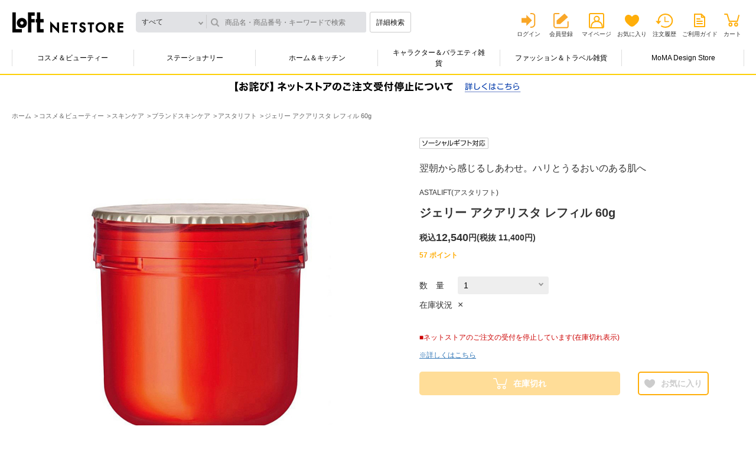

--- FILE ---
content_type: text/html; charset=utf-8
request_url: https://www.loft.co.jp/store/g/g4547410396324/
body_size: 11319
content:
<!DOCTYPE html>
<html data-browse-mode="P" lang="ja" >
<head>
<meta charset="UTF-8">
<meta http-equiv="X-UA-Compatible" content="IE=edge">
<meta name="viewport" content="width=device-width, initial-scale=1.0">
<title>ジェリー アクアリスタ レフィル 60g: コスメ＆ビューティー | ロフトネットストア</title>
<link rel="canonical" href="https://www.loft.co.jp/store/g/g4547410396324/">


<meta name="description" content="ロフトネットストアのジェリー アクアリスタ レフィル 60gのページです。LOFTは文房具からコスメ、キャラクター雑貨やインテリアなどを幅広く取り扱う生活雑貨の専門店です。">
<meta name="keywords" content="4547410396324,ジェリー アクアリスタ レフィル 60g,通販,通信販売,オンラインショップ,買い物,ショッピング">

<meta name="wwwroot" content="" />
<meta name="rooturl" content="https://www.loft.co.jp" />

<link rel="stylesheet" type="text/css" href="https://ajax.googleapis.com/ajax/libs/jqueryui/1.13.0/themes/ui-lightness/jquery-ui.min.css">
<link rel="stylesheet" type="text/css" href="https://maxcdn.bootstrapcdn.com/font-awesome/4.7.0/css/font-awesome.min.css">
<link rel="stylesheet" type="text/css" href="/shop_assets/css/sys/reset.css?t=20251210">
<link rel="stylesheet" type="text/css" href="/shop_assets/css/sys/base.css?t=20251210">
<link rel="stylesheet" type="text/css" href="/shop_assets/css/sys/base_form.css?t=20251210">
<link rel="stylesheet" type="text/css" href="/shop_assets/css/sys/base_misc.css?t=20251210">
<link rel="stylesheet" type="text/css" href="/shop_assets/css/sys/layout.css?t=20251210">
<link rel="stylesheet" type="text/css" href="/shop_assets/css/sys/block_common.css?t=20251210">
<link rel="stylesheet" type="text/css" href="/shop_assets/css/sys/block_customer.css?t=20251210">
<link rel="stylesheet" type="text/css" href="/shop_assets/css/sys/block_goods.css?t=20251210">
<link rel="stylesheet" type="text/css" href="/shop_assets/css/sys/block_order.css?t=20251210">
<link rel="stylesheet" type="text/css" href="/shop_assets/css/sys/block_misc.css?t=20251210">
<link rel="stylesheet" type="text/css" href="/shop_assets/css/sys/block_store.css?t=20251210">
<script src="https://ajax.googleapis.com/ajax/libs/jquery/3.5.1/jquery.min.js"></script>
<script src="https://ajax.googleapis.com/ajax/libs/jqueryui/1.13.0/jquery-ui.min.js"></script>
<script src="/shop_assets/lib/jquery.cookie.js"></script>
<script src="/shop_assets/lib/jquery.balloon.js"></script>
<script src="/shop_assets/lib/goods/jquery.tile.min.js"></script>
<script src="/shop_assets/lib/modernizr-custom.js"></script>

<script src="/shop_assets/lib/jquery.matchHeight-min.js"></script>
<script src="/shop_assets/lib/jquery.nstSlider.min.js"></script>
<script src="/shop_assets/lib/jquery.heightLine.js"></script>
<script src="/shop_assets/lib/slick.min.js"></script>
<script src="/shop_assets/lib/modaal.min.js"></script>

<script src="/shop_assets/js/sys/tmpl.js?t=20251210"></script>
<script src="/shop_assets/js/sys/msg.js?t=20251210"></script>
<script src="/shop_assets/js/sys/sys.js?t=20251210"></script>
<script src="/shop_assets/js/sys/common.js?t=20251210"></script>
<script src="/shop_assets/js/sys/search_suggest.js?t=20251210"></script>
<script src="/shop_assets/js/sys/ui.js?t=20251210"></script>


<link rel="stylesheet" href="/shop_assets/css/usr/common.css?t=20251210">
<link rel="stylesheet" href="/shop_assets/css/sys/block_goods_pc.css?t=20251210">

<script src="/shop_assets/js/usr/main.js?t=20251210"></script>
<script src="/shop_assets/js/usr/main_priceslide.js?t=20251210"></script>


<link rel="stylesheet" href="/shop_assets/css/sys/jquery.nstSlider.min.css?t=20251210">
<link rel="stylesheet" href="/shop_assets/css/sys/slick.css?t=20251210">
<link rel="stylesheet" href="/shop_assets/css/sys/modaal.css?t=20251210">



<script src="/shop_assets/js/sys/category_dropdown.js?t=20251210"></script>
<script src="/shop_assets/js/sys/goods_list.js?t=20251210"></script>
<script src="/shop_assets/js/sys/goods_list_ajax_bookmark.js?t=20251210"></script>
<script src="/shop_assets/js/sys/goods_list_ajax_cart.js?t=20251210"></script>
<script src="/shop_assets/js/sys/goods_ajax_quickview.js?t=20251210"></script>


<script src="/shop_assets/js/sys/goods_ajax_cart.js?t=20251210"></script>
<script src="/shop_assets/js/sys/goods_ajax_bookmark.js?t=20251210"></script>
<script src="/shop_assets/js/sys/itemdetail.js?t=20251210"></script>
<script src="/shop_assets/js/sys/goods_detail.js?t=20251210"></script>



	
		<link rel="stylesheet" type="text/css" href="/shop_assets/css/usr/base.css?t=20251210">
<link rel="stylesheet" type="text/css" href="/shop_assets/css/usr/layout.css?t=20251210">
<link rel="stylesheet" type="text/css" href="/shop_assets/css/usr/block.css?t=20251210">
<link rel="stylesheet" type="text/css" href="/shop_assets/css/usr/user.css?t=20251210">
<link rel="stylesheet" type="text/css" href="/shop_assets/css/usr/adjust.css?t=20251210">
<script src="/shop_assets/js/usr/tmpl.js?t=20251210"></script>
<script src="/shop_assets/js/usr/msg.js?t=20251210"></script>
<script src="/shop_assets/js/usr/user.js?t=20251210"></script>
<script src="/shop_assets/lib/lazysizes.min.js"></script>

<script src="/shop_assets/js/usr/mainnew.js?t=20251210"></script>
<link rel="stylesheet" type="text/css" href="/shop_assets/css/usr/naviplus_suggest.css?t=20251210">
<link rel="stylesheet" type="text/css" href="/shop_assets/css/usr/customer_pc.css?t=20251210">

<script src="//loft-f-s.snva.jp/~loft/?action=template&amp;name=suggest_v3_tags_pc&amp;out=html_append"></script>

<link rel="SHORTCUT ICON" href="/shop_assets/favicon_lf.png">

<!-- Global site tag (gtag.js) - Google Analytics -->
<script async src="https://www.googletagmanager.com/gtag/js?id=G-NCNZC82F74"></script>
<script>
  const tracking_code = "G-NCNZC82F74";
  window.dataLayer = window.dataLayer || [];
  function gtag(){dataLayer.push(arguments);}
  gtag('js', new Date());
  gtag('config', tracking_code, { send_page_view: false });

window.onload = function(){
  var mailDom = document.getElementsByName('uid');
  var pwdDom = document.getElementsByName('pwd');
  var certDom = document.getElementsByName('cert_key');

  var isPageviewsend = false;
  if(!((mailDom.length > 0 && pwdDom.length > 0) || certDom.length > 0)) {
    isPageviewsend = true;
  }

  if(!(location.href.includes('customer/menu.aspx') || location.href.includes('order/dest.aspx') || location.href.includes('order/make_estimate.aspx'))) {
    isPageviewsend = true;
  }
  
  if(isPageviewsend){
    gtag('config', tracking_code);
  }
};
</script>
<meta name="google-site-verification" content="Lrn1IIf4Y7RqbkouXjT5XpvT_8qtocUoCHjMrhicnhM" />
	


	<link rel="stylesheet" type="text/css" href="/shop_assets/css/usr/block_goods_add_pc.css">

<!-- ogp -->

<meta property="og:title" content="ジェリー アクアリスタ レフィル 60g: コスメ＆ビューティー | ロフトネットストア">
<meta property="og:description" content="ロフトネットストアのジェリー アクアリスタ レフィル 60gのページです。LOFTは文房具からコスメ、キャラクター雑貨やインテリアなどを幅広く取り扱う生活雑貨の専門店です。">


<meta property="og:url" content="https://www.loft.co.jp/store/g/g4547410396324/">


<meta property="og:image" content="https://www.loft.co.jp/shop_assets/img/goods/L/4547410396324-L.jpg">

<meta property="og:site_name" content="ロフトネットストア">
<meta property="og:type" content="article">
<meta name="twitter:card" content="summary_large_image" />
<meta name="twitter:site" content="@LOFT_NETSTORE" />

<meta name="twitter:title" content="ジェリー アクアリスタ レフィル 60g: コスメ＆ビューティー | ロフトネットストア" />
<meta name="twitter:description" content="ロフトネットストアのジェリー アクアリスタ レフィル 60gのページです。LOFTは文房具からコスメ、キャラクター雑貨やインテリアなどを幅広く取り扱う生活雑貨の専門店です。" />


<meta name="twitter:image" content="https://www.loft.co.jp/shop_assets/img/goods/L/4547410396324-L.jpg">





<!-- etm meta -->
<meta property="etm:device" content="desktop" />
<meta property="etm:page_type" content="goods" />
<meta property="etm:cart_item" content="[]" />
<meta property="etm:attr" content="" />
<meta property="etm:goods_detail" content="{&quot;goods&quot;:&quot;4547410396324&quot;,&quot;category&quot;:&quot;cb400125&quot;,&quot;name&quot;:&quot;ジェリー アクアリスタ レフィル 60g&quot;,&quot;variation_name1&quot;:&quot;&quot;,&quot;variation_name2&quot;:&quot;&quot;,&quot;item_code&quot;:&quot;&quot;,&quot;backorder_fg&quot;:&quot;0&quot;,&quot;s_dt&quot;:&quot;2020/05/08 10:00:00&quot;,&quot;f_dt&quot;:&quot;2099/12/31 23:59:59&quot;,&quot;release_dt&quot;:&quot;2020/05/08 10:00:00&quot;,&quot;set_fg&quot;:&quot;0&quot;,&quot;stock_status&quot;:&quot;0&quot;,&quot;price&quot;:&quot;12540&quot;,&quot;sale_fg&quot;:&quot;false&quot;,&quot;brand_title&quot;:&quot;ASTALIFT(アスタリフト)&quot;,&quot;category_name&quot;:&quot;アスタリフト&quot;}" />
<meta property="etm:goods_keyword" content="[{&quot;goods&quot;:&quot;4547410396324&quot;,&quot;keyword&quot;:&quot;4547410396324&quot;},{&quot;goods&quot;:&quot;4547410396324&quot;,&quot;keyword&quot;:&quot;６０Ｇ&quot;},{&quot;goods&quot;:&quot;4547410396324&quot;,&quot;keyword&quot;:&quot;ASTALIFT(アスタリフト)&quot;},{&quot;goods&quot;:&quot;4547410396324&quot;,&quot;keyword&quot;:&quot;ASTALIFTアスタリフト&quot;},{&quot;goods&quot;:&quot;4547410396324&quot;,&quot;keyword&quot;:&quot;FUJIFILM(富士フイルム)&quot;},{&quot;goods&quot;:&quot;4547410396324&quot;,&quot;keyword&quot;:&quot;FUJIFILM富士フイルム&quot;},{&quot;goods&quot;:&quot;4547410396324&quot;,&quot;keyword&quot;:&quot;アスタリフト&quot;},{&quot;goods&quot;:&quot;4547410396324&quot;,&quot;keyword&quot;:&quot;コスメ＆ビューティー&quot;},{&quot;goods&quot;:&quot;4547410396324&quot;,&quot;keyword&quot;:&quot;ジェリーアクアリスタ&quot;},{&quot;goods&quot;:&quot;4547410396324&quot;,&quot;keyword&quot;:&quot;スキンケア&quot;},{&quot;goods&quot;:&quot;4547410396324&quot;,&quot;keyword&quot;:&quot;ブランドスキンケア&quot;},{&quot;goods&quot;:&quot;4547410396324&quot;,&quot;keyword&quot;:&quot;レフィル&quot;},{&quot;goods&quot;:&quot;4547410396324&quot;,&quot;keyword&quot;:&quot;先行美容液&quot;}]" />
<meta property="etm:goods_event" content="[]" />
<meta property="etm:goods_genre" content="[]" />




<script type="text/javascript" src="//d.rcmd.jp/loft/item/recommend.js" charset="UTF-8"></script>

<!-- Google Tag Manager -->
<script>(function(w,d,s,l,i){w[l]=w[l]||[];w[l].push({'gtm.start':
new Date().getTime(),event:'gtm.js'});var f=d.getElementsByTagName(s)[0],
j=d.createElement(s),dl=l!='dataLayer'?'&l='+l:'';j.async=true;j.src=
'https://www.googletagmanager.com/gtm.js?id='+i+dl;f.parentNode.insertBefore(j,f);
})(window,document,'script','dataLayer','GTM-NH32MST');</script>
<!-- End Google Tag Manager -->

</head>
<body class="page-goods directory-goods"

		

>

<!-- Google Tag Manager (noscript) -->
<noscript><iframe src="https://www.googletagmanager.com/ns.html?id=GTM-NH32MST"
height="0" width="0" style="display:none;visibility:hidden"></iframe></noscript>
<!-- End Google Tag Manager (noscript) -->





	
	
			<div class="close-layer"></div>
<header>
	<div class="headerinr">
		
				<div class="head-container">
	<div class="logosearchbox">
		<div class="logobox">
			<h1>
				<a href="/store/">ロフトネットストア</a>
			</h1>
		</div>
		<!-- logobox -->
		<div class="searchbox">
			<form id="fm_navip_suggest" method="get" action="/store/goods/search.aspx">
				<input type="hidden" name="search" value="x" />
				<script src="/shop_assets/js/sys/header_category.js?t=20251210"></script>
<div class="categoryresult-container div_goods_search_category">
	<input type="hidden" id="hdn_navip_category" class="hdn_category" name="category" value="" />
	<div class="header_only categoryresult close">すべて</div>
	<div class="header_only_list categorylist close"></div>
</div>
				<input type="text" id="inp_navip_suggest" name="keyword" placeholder="商品名・商品番号・キーワードで検索" class="searchbox" value="" autocomplete="off" />
				<button type="submit" id="btn_navip_suggest" class="btnsearch">詳細検索</button>
			</form>
		</div>
		<!-- searchbox -->
	</div>
	<!-- logosearchbox -->
	<div class="userbox">
		<!-- usernamepointsbox -->
		<div class="linkbox">
			<ul class="logout">
				<li class="linklogin"><a href="/store/customer/menu.aspx">ログイン</a></li>
				<li class="memberinfo"><a href="/store/7id_portal/redirect.aspx?type=1">会員登録</a></li>
				<li class="linkmypage"><a href="/store/customer/menu.aspx">マイページ</a></li>
				<li class="linkfavorite"><a href="/store/customer/bookmark.aspx">お気に入り</a></li>
				<li class="linkhistory"><a href="/store/customer/history.aspx">注文履歴</a></li>
				<li class="linkguide"><a href="/store/pages/help.aspx">ご利用ガイド</a></li>
				<li class="linkcart">
					<span class="txtnumber js-cart-count" style="display: none;"></span>
					<a href="/store/cart/cart.aspx">カート</a>
				</li>
			</ul>
		</div>
		<!-- linkbox -->
	</div>
	<!-- userbox -->
</div>
<!-- head-container -->
		
		
			<div class="menu-container">
    <ul class="menulist">
        <li><a href="/store/c/ccb100001/" class="gnavi_ccb100001">コスメ＆ビューティー</a>
            <div class="secondlevel">
                <div class="inr"><a class="linkmain gnavi_all_ccb100001" href="/store/c/ccb100001/">すべてのコスメ＆ビューティーをみる</a>
                    <ul>
                        <li><a href="/store/c/ccb200003/" class="gnavi_ccb200003">コスメ・メイクアップ</a></li>
                        <li><a href="/store/c/ccb200006/" class="gnavi_ccb200006">スキンケア</a></li>
                        <li><a href="/store/c/ccb200004/" class="gnavi_ccb200004">ナチュラルメイク・ナチュラルケア</a></li>
                        <li><a href="/store/c/ccb200001/" class="gnavi_ccb200001">ボディ・ハンドケア・入浴剤</a></li>                        
                        <li><a href="/store/c/ccb200002/" class="gnavi_ccb200002">ヘアケア・スタイリング剤</a></li>
                        <li><a href="/store/c/ccb200007/" class="gnavi_ccb200007">オーラルケア</a></li>
                        <li><a href="/store/c/ccb200008/" class="gnavi_ccb200008">メンズコスメ</a></li>
                        <li><a href="/store/c/ccb200005/" class="gnavi_ccb200005">ネイルケア・ネイルアート</a></li>
                        <li><a href="/store/c/ccb200009/" class="gnavi_ccb200009">香水・フレグランス</a></li>
                        <li><a href="/store/c/chc200007/" class="gnavi_chc200007">アロマテラピー・フレグランス雑貨</a></li>
                        <li><a href="/store/c/chc100001/" class="gnavi_chc100001">美容家電・あったかグッズ・ヘルスケア</a></li>
                        <li><a href="/store/c/chc200001/" class="gnavi_chc200001">マスク・爪切り・耳かき・救急衛生用品</a></li>
                    </ul>
                </div>
            </div>
            <!-- secondlevel -->
        </li>
        <li><a href="/store/c/cst100001/" class="gnavi_cst100001">ステーショナリー</a>
            <div class="secondlevel">
                <div class="inr"><a class="linkmain gnavi_all_cst100001" href="/store/c/cst100001/">すべてのステーショナリーをみる</a>
                    <ul>
                        <li><a href="/store/c/cst200001/" class="gnavi_cst200001">筆記具</a></li>
                        <li><a href="/store/c/cst200009/" class="gnavi_cst200009">ペンケース・筆箱・バッグインバッグ</a></li>
                        <li><a href="/store/c/cst200002/" class="gnavi_cst200002">ノート・ルーズリーフ</a></li>
                        <li><a href="/store/c/cst200003/" class="gnavi_cst200003">付箋(ふせん)・ポストイット</a></li>
                        <li><a href="/store/c/cst200008/" class="gnavi_cst200008">事務用品・ファイル</a></li>
                        <li><a href="/store/c/cst200010/" class="gnavi_cst200010">手帳・スケジュール帳</a></li>
                        <li><a href="/store/c/cst200011/" class="gnavi_cst200011">カレンダー</a></li>
                        <li><a href="/store/c/cst200004/" class="gnavi_cst200004">マスキングテープ・シール・スタンプ</a></li>
                        <li><a href="/store/c/cst200005/" class="gnavi_cst200005">メッセージカード・便箋・封筒</a></li>
                        <li><a href="/store/c/cst200007/" class="gnavi_cst200007">祝儀袋・色紙・ラッピング用品</a></li>
                        <li><a href="/store/c/cst200014/" class="gnavi_cst200014">カタログギフト</a></li>
                        <li><a href="/store/c/cst200006/" class="gnavi_cst200006">アルバム・カメラ関連</a></li>
                        <li><a href="/store/c/cst200013/" class="gnavi_cst200013">画材・コンサート材料</a></li>
                        <li><a href="/store/c/cst200012/" class="gnavi_cst200012">年賀用品</a></li>
                    </ul>
                </div>
            </div>
            <!-- secondlevel -->
        </li>
        <li><a href="/store/c/chk100001/" class="gnavi_chk100001">ホーム＆キッチン</a>
            <div class="secondlevel">
                <div class="inr"><a class="linkmain gnavi_all_chk100001" href="/store/c/chk100001/">すべてのホーム＆キッチンをみる</a>
                    <ul>
                        <li><a href="/store/c/chk200003/" class="gnavi_chk200003">お弁当箱・ランチグッズ</a></li>
                        <li><a href="/store/c/chk200004/" class="gnavi_chk200004">水筒・マグボトル</a></li>
                        <li><a href="/store/c/chk200005/" class="gnavi_chk200005">キッチン用品・調理器具・エコバッグ</a></li>
                        <li><a href="/store/c/chk300032/" class="gnavi_chk300032">コーヒー・ティー用品</a></li>
                        <li><a href="/store/c/chk200016/" class="gnavi_chk200016">食器洗い・シンク周り用品</a></li>
                        <li><a href="/store/c/chk200015/" class="gnavi_chk200015">食品・ドリンク</a></li>
                        <li><a href="/store/c/chk200006/" class="gnavi_chk200006">食器・グラス・テーブル雑貨</a></li>
                        <li><a href="/store/c/chk200007/" class="gnavi_chk200007">サウナグッズ・タオル・バス・トイレ用品</a></li>
                        <li><a href="/store/c/chk200008/" class="gnavi_chk200008">掃除用品・ゴミ箱・除菌消臭用品</a></li>
                        <li><a href="/store/c/chk200009/" class="gnavi_chk200009">ランドリーグッズ・衣類ケア</a></li>
                        <li><a href="/store/c/chk200010/" class="gnavi_chk200010">シューズケア・レザーケア用品</a></li>
                        <li><a href="/store/c/chk200011/" class="gnavi_chk200011">加湿器・生活家電</a></li>
                        <li><a href="/store/c/chk300098/" class="gnavi_chk300098">カイロ・湯たんぽ</a> </li>
                        <li><a href="/store/c/chk200012/" class="gnavi_chk200012">寝具・ファブリックス</a></li>
                        <li><a href="/store/c/chk200014/" class="gnavi_chk200014">フレグランス・生活雑貨</a></li>
                        <li><a href="/store/c/chk200002/" class="gnavi_chk200002">防犯・防災グッズ・非常食</a></li>
                        <li><a href="/store/c/chk300045/" class="gnavi_chk300045">迎春用品</a></li>
                    </ul>
                </div>
            </div>
            <!-- secondlevel -->
        </li>
        <li><a href="/store/c/ccc100001/" class="gnavi_ccc100001">キャラクター＆バラエティ雑貨</a>
            <div class="secondlevel">
                <div class="inr"><a class="linkmain gnavi_all_ccc100001" href="/store/c/ccc100001/">すべてのキャラクター＆バラエティ雑貨をみる</a>
                    <ul>
                        <li><a href="/store/c/ccc200001/" class="gnavi_ccc200001">うさまる</a></li>
                        <li><a href="/store/c/ccc200005/" class="gnavi_ccc200005">タヌキとキツネ</a></li>
                        <li><a href="/store/c/ccc300066/" class="gnavi_ccc300066">mikko illustrations</a></li>
                        <li><a href="/store/c/ccc300049/" class="gnavi_ccc300049">ミッフィー</a></li>
                        <li><a href="/store/c/ccc300047/" class="gnavi_ccc300047">スヌーピー</a></li>
                        <li><a href="/store/c/ccc200013/" class="gnavi_ccc200013">サンリオキャラクターズ</a></li>
                        <li><a href="/store/c/ccc200010/" class="gnavi_ccc200010">その他キャラクター雑貨</a></li>
                        <li><a href="/store/c/cfb200007/" class="gnavi_cfb200007">コレクタブル雑貨</a></li>
                        <li><a href="/store/c/cfb200014/" class="gnavi_cfb200014">パーティーグッズ＆バラエティギフト雑貨</a></li>
                    </ul>
                </div>
            </div>
            <!-- secondlevel -->
        </li>
        <li><a href="/store/c/cfb100001/" class="gnavi_cfb100001">ファッション＆トラベル雑貨</a>
            <div class="secondlevel">
                <div class="inr"><a class="linkmain gnavi_all_cfb100001" href="/store/c/cfb100001/">すべてのファッション＆トラベル雑貨をみる</a>
                    <ul>
                        <li><a href="/store/c/cfb200003/" class="gnavi_cfb200003">雨傘・レイングッズ</a></li>
                        <li><a href="/store/c/cfb200002/" class="gnavi_cfb200002">バッグ・トラベルグッズ</a></li>
                        <li><a href="/store/c/cfb200005/" class="gnavi_cfb200005">腕時計</a></li>
                        <li><a href="/store/c/cfb200006/" class="gnavi_cfb200006">スマホ関連用品・ミュージック用品</a></li>
                    </ul>
                </div>
            </div>
            <!-- secondlevel -->
        </li>
        <li><a href="/store/c/cad200001/" class="gnavi_cad200001">MoMA Design Store</a>
            <div class="secondlevel">
                <div class="inr"><a class="linkmain gnavi_all_cad200001" href="/store/c/cad200001/">すべてのMoMA Design Storeをみる</a>
                    <ul>
                        <li><a href="/store/c/cad300007/" class="gnavi_cad300007">ファッション</a></li>
                        <li><a href="/store/c/cad300001/" class="gnavi_cad300001">キッチン</a></li>
                        <li><a href="/store/c/cad300005/" class="gnavi_cad300005">ホーム</a></li>
                        <li><a href="/store/c/cad300008/" class="gnavi_cad300008">キッズ</a></li>
                        <li><a href="/store/c/cad300002/" class="gnavi_cad300002">テック</a></li>
                    </ul>
                </div>
            </div>
            <!-- secondlevel -->
        </li>
    </ul>
    <!-- menulist -->
    <div class="btnslide"></div>
</div>
<!-- menu-container -->

<script src="/shop_assets/js/usr/obibnr_announcement.js"></script>
<link rel="stylesheet" href="/shop_assets/css/usr/obideliverybnr.css">
		
	</div>
</header>

		<div class="main-container">
			

	<ul class="breadcrumb" itemscope itemtype="https://schema.org/BreadcrumbList">
		<li class="block-topic-path--category-item block-topic-path--item__home" itemscope itemtype="https://schema.org/ListItem" itemprop="itemListElement">
	<a href="https://www.loft.co.jp/store/" itemprop="item">
		<span itemprop="name">ホーム</span>
	</a>
	<meta itemprop="position" content="1" />
</li>

<li class="block-topic-path--category-item" itemscope itemtype="https://schema.org/ListItem" itemprop="itemListElement">
	<a href="https://www.loft.co.jp/store/c/ccb100001/" itemprop="item">
		<span itemprop="name">コスメ＆ビューティー</span>
	</a>
	<meta itemprop="position" content="2" />
</li>


<li class="block-topic-path--category-item" itemscope itemtype="https://schema.org/ListItem" itemprop="itemListElement">
	<a href="https://www.loft.co.jp/store/c/ccb200006/" itemprop="item">
		<span itemprop="name">スキンケア</span>
	</a>
	<meta itemprop="position" content="3" />
</li>


<li class="block-topic-path--category-item" itemscope itemtype="https://schema.org/ListItem" itemprop="itemListElement">
	<a href="https://www.loft.co.jp/store/c/ccb300089/" itemprop="item">
		<span itemprop="name">ブランドスキンケア</span>
	</a>
	<meta itemprop="position" content="4" />
</li>


<li class="block-topic-path--category-item" itemscope itemtype="https://schema.org/ListItem" itemprop="itemListElement">
	<a href="https://www.loft.co.jp/store/c/ccb400125/" itemprop="item">
		<span itemprop="name">アスタリフト</span>
	</a>
	<meta itemprop="position" content="5" />
</li>


<li class="block-topic-path--category-item block-topic-path--item__current" itemscope itemtype="https://schema.org/ListItem" itemprop="itemListElement">
	<a href="https://www.loft.co.jp/store/g/g4547410396324/" itemprop="item">
		<span itemprop="name">ジェリー アクアリスタ レフィル 60g</span>
	</a>
	<meta itemprop="position" content="6" />
</li>


	</ul>



	<div class="pane-left-menu">
		<div class="narrowdown-container">
	<div id="block_of_leftmenu_top" class="block-left-menu-top">


		


</div>

<div id="block_of_leftmenu_middle" class="block-left-menu-middle">


		


</div>
<div id="block_of_leftmenu_bottom" class="block-left-menu-bottom">


		


</div>

</div>
		
	</div>

<div class="itemcontetnt-container">
	
	<div class="pane-goods-header">
	
		<div class="block-goods-detail--promotion-freespace">
			
		</div>
	
	<input type="hidden" value="4547410396324" id="hidden_variation_group">
	<input type="hidden" value="0" id="variation_design_type">
	<input type="hidden" value="4547410396324" id="hidden_goods">
	<input type="hidden" value="ジェリー アクアリスタ レフィル 60g" id="hidden_goods_name">
	<input type="hidden" value="150ecfb444950c3afd44732578605d08837f8f116f75de7626b96f3d42ec8610" id="js_crsirefo_hidden">
</div>
<div class="itemcontetnt-container">
	<div class="itemdetail-container">
		<div class="itemimg-container">
			<span class="icon-modal"></span>
			
				<span class="btn_bookmark icon-favorite" data-is_registed="false" data-goods="4547410396324" data-crsirefo_hidden="150ecfb444950c3afd44732578605d08837f8f116f75de7626b96f3d42ec8610"></span>
			
			<ul class="slider">
				
					<li class="slide-item"><a class="gallery" href="/shop_assets/img/goods/L/4547410396324-L.jpg" data-group="gallery"><span><img src="/shop_assets/img/goods/L/4547410396324-L.jpg" alt="ジェリー アクアリスタ レフィル 60g"></span></a></li>
				
				
				
				
				
				
				
				
				
				
				
				
				
				
				
				
				
			</ul>
			<!-- slider -->
			<ul class="thumbnail-list">
				
					<li class="thumbnail-item"><img src="/shop_assets/img/goods/L/4547410396324-L.jpg" alt="ジェリー アクアリスタ レフィル 60g"></li>
				
				
				
				
				
				
				
				
				
				
				
				
				
				
				
				
				
			</ul>
			<!-- thumbnail-list -->
		</div>

		<!-- itemimg-container -->
		<div class="itemtxt-container">
			
				<div class="labelbox">
					<ul>
						
						
						
						
							
						
						
							
						
						
							
						
						
							
						
						
							
						
						
							
						
						
						<li class="label-socialgift"><img src="/shop_assets/img/common_pc/Label-itemdetail-socialgift.png" alt="ソーシャルギフト可"></li>
					</ul>
				</div>
				<!-- labelbox -->
			

			
				<div class="catcharea">
					<p>翌朝から感じるしあわせ。ハリとうるおいのある肌へ</p>
				</div>
				<!-- catcharea -->
			

			<div class="itemnamebox">
				<ul>
					<li class="brandname">ASTALIFT(アスタリフト)</li>
					<li class="itemname">ジェリー アクアリスタ レフィル 60g</li>
					<h1 class="goodsbox-none">ジェリー アクアリスタ レフィル 60g</h1>
				</ul>
			</div>
			<!-- itemnamebox -->

			

			<div class="pricebox">
    
        <ul>
            
                <li class="normalprice">
                    <dl><dt></dt>
                        <dd>
                            <ul>
                                <li>
                                    <span class="txtzei">税込</span>
                                    <span class="txtprice">12,540</span>
                                    <span class="txtyen">円</span>
                                    
                                        <span class="txtzeinuki">(<span>税抜 11,400円</span>) </span>
                                    
                                </li>
                            </ul>
                        </dd>
                    </dl>
                </li>
            
        
    </ul>
    
</div>
<!-- pricebox -->


			

			

			
				
					<div class="pointbox">
						<p class="txtpoints"><span>57</span> ポイント </p>
					</div>
					<!-- pointbox -->
				
			

			<form name="frm" class="fm_addcart" method="GET" action="/store/cart/cart.aspx">
				<input type="hidden" class="hidden_goods" name="goods" value="4547410396324">
				<input type="hidden" class="crsirefo_hidden" name="crsirefo_hidden" value="150ecfb444950c3afd44732578605d08837f8f116f75de7626b96f3d42ec8610">

				
				<input name="goods" type="hidden" value="4547410396324">

				<div class="selectquantitybox">
					<dl>
						<dt>数　量</dt>
						<dd>
							<select class="sel_goods_qty" name="qty">
								<option value="">選択してください</option>
								
									<option value="1" selected>1</option>
								
							</select>
						</dd>
					</dl>
				</div>
				<!-- selectquantitybox -->

				
					<div class="stockbox">
						<dl>
							<dt>在庫状況</dt>
							<dd>×</dd>
						</dl>
					</div>
					<!-- stockbox -->
				

				

				

				<div class="footnotebox">
    <ul>
        
        
        
        
        <li class="txtshipping">
<p style="color:#c00;">■ネットストアのご注文の受付を停止しています(在庫切れ表示)</p><br/>
<p style="color:#c00;"><a href="/store/t/t1094/" target="_blank"><span class="txtshipping_delivery_date">※詳しくはこちら</p></span></a>
</li>
        
    </ul>
</div>
<!-- footnotebox -->


				

				<div class="cartlikebox" id="cartlikebox">
	<div class="tooltipbox">
		<div class="div_mustqty tooltip addcart">
			<div class="btn_close btnclose"></div>
			<div class="inr">
				<div class="txtbox">数量を選択してください。</div>
				<div class="btnbox flex-jc-center">
					<ul>
						<li class="btn_close"><a>閉じる</a></li>
					</ul>
				</div>
			</div>
		</div>
		
		<div class="div_progress tooltip addcart">
			<div class="btn_close btnclose"></div>
			<div class="inr">
				<div class="div_modal_text txtbox"></div>
				<div class="div_modal_button btnbox">
					<ul>
						<li class="btn_close"><a>お買い物を続ける</a></li>
						<li><a href="/store/cart/cart.aspx">カートをみる</a></li>
					</ul>
				</div>
			</div>
		</div>
		<!-- tooltip addcart -->
	</div>
	<!-- tooltipbox -->

	<div class="btnbox">
		
			
				<div class="btncart outofstock"><span>在庫切れ</span></div>
			
		
		
			
	<div class="btn_bookmark btnlike" data-is_registed="false" data-goods="4547410396324" data-crsirefo_hidden="150ecfb444950c3afd44732578605d08837f8f116f75de7626b96f3d42ec8610">
		<span>お気に入り</span>
	</div>

			<div id="cancel-modal" data-title="お気に入りの解除" style="display:none;">
    <div class="modal-body">
        <p>お気に入りを解除しますか？</p>
    </div>
    <div class="modal-footer">
        <input type="button" name="btncancel" class="btn btn-secondary" value="キャンセル">
        <a class="btn btn-primary block-goods-favorite-cancel--btn js-animation-bookmark js-modal-close">OK</a>
        <div class="bookmarkmodal-option">
            <a class="btn btn-secondary" href="/store/customer/bookmark_guest.aspx">お気に入り一覧へ</a>
        </div>
    </div>
</div>
		
	</div>
	<!-- btnbox -->
</div>
<!-- cartlikebox -->


				

				

				

				

				

			</form>
		</div>
		<!-- itemtxt-container -->
	</div>
	<!-- itemdetail-container -->

	<div class="recommendmovie-container">
		<div class="recommendbox">
			
		</div>
		<!-- recommendbox -->

		

	</div>
	<!-- recommendmovie-container -->

	
		<div class="itemdescription-container">
			<h2>商品説明</h2>
			<p>
				■洗顔後すぐに、ぷるんと弾む高浸透*1のジェリー。<BR>　土台から整え*2、ハリに満ちたうるおった肌へ。<BR>　ナノセラミド*3をたっぷり配合したジェリー状の美容液に、ナノ化して浸透*1性を高めたハリ保湿成分ナノアスタキサンチン*4を配合。<BR>　うるおいや美容成分を抱え込み、ハリ・つやを与えます。<BR>　さらに、次に使う化粧水や美容液のなじみを高め、スキンケアの力を引き出します*5。<BR><BR>■Wの赤のパワー<BR>　独自技術でナノ化した「ナノアスタキサンチン*4」と「ナノリコピン*6」を配合。<BR>　Wの赤のチカラで、肌のハリと弾力感を与え、なめらかにうるおう肌へといざないます。<BR><BR>■「Wヒト型ナノセラミド*3」でうるおいに満ちた肌へ。<BR>　ヒトの肌に存在するセラミドと同じ型の2種類のセラミドを、独自のナノテクノロジーにより極小化。<BR>　肌のすみずみまで浸透し*3、うるおいを抱え込み、健やかな肌に整えます。<BR>　うるおいをかかえる「ヒト型ナノセラミド*7」とうるおいを肌にとどめる「ヒト型ナノアシルセラミド*8」で、肌をうるおわせます。<BR><BR>■肌にすーっとなじんで、しっとりもっちり。ぷるぷるのジェリー状テクスチャー。<BR>　指で伸ばすと、ぷるぷるのジェリーがみずみずしく崩れて、肌にすーっとなじんで浸透*1。<BR>　しっとりもっちり、うるおいを保ちます。<BR>　1度形を崩しても1～2分後には、平らでクリアな状態に自己復元。<BR>　フタを開けるたび、いつでも新品のように心地よくお使いいただけます。<BR><BR>*1角層まで <BR>*2角層のしっかりとしたお手入れ <BR>*3セラミドNP、セラミドAP、セラミドEOP(整肌成分)<BR>*4ヘマトコッカスプルビアリス油 (ハリ保湿成分)<BR>*5スキンケアの内容が充実すること <BR>*6トマト果実エキス(ハリ保湿成分)<BR>*7セラミドNP、セラミドAP(どちらもうるおい成分)<BR>*8セラミドEOP(うるおい成分)
			</p>
		</div>
		<!-- itemdescription-container -->
	

	 

	
		<div class="itemspec-container">
			<h2>仕様</h2>
			<div class="tablebox">
				
					<dl>
						<dt>商品コード</dt>
						<dd>4547410396324</dd>
					</dl>
				
				
					<dl>
						<dt>メーカー</dt>
						<dd>富士フイルム ヘルスケア ラボラトリー</dd>
					</dl>
				
				
				
				
					<dl>
						<dt>商品本体サイズ</dt>
						<dd>パッケージサイズ:横52×高さ53×奥行52mm<BR>内容量:60g</dd>
					</dl>
				
				
				
				
				
					<dl>
						<dt>使用方法</dt>
						<dd>1.朝晩の洗顔後、化粧水前の素肌に適量を手に取り、手のひらであたためてから顔全体にやさしく伸ばします。<BR>2.手のひらで顔全体を包み込み、やさしくなじませます。<BR>3.肌がもっちりと手に吸い付くように感じられたら、引き続きいつものお手入れをして下さい。<BR><BR>ご使用量の目安:やや大きめのパール粒大(付属のスパチュラ約1杯分)<BR>ご使用期間:約1.5ヶ月(ご使用量にそった使い方での目安)</dd>
					</dl>
				
				
				
				
				
					<dl>
						<dt>特記事項・成分表示</dt>
						<dd>【ご使用上の注意】<BR>・ご使用後はかならずしっかりとフタをしめてください。<BR><BR>・目に入った場合はすぐに洗い流してください。<BR><BR>・お肌に異常が生じた場合には、ただちに使用を中止してください。<BR><BR>・お肌に異常が生じてないかよく注意して使用してください。<BR>　お肌に合わないとき、傷やはれもの、湿疹、かぶれ、赤み等、異常のあるときにはご使用をおやめください。<BR><BR>・極端に高温または低温の場所、湿度の高い場所へは置かないでください。<BR><BR>・ペット、乳幼児や認知症等の方の手の届かないところに保管してください。</dd>
					</dl>
				
				
			</div>
			<!-- tablebox -->
		</div>
		<!-- itemspec-container -->
	

	

	

	    <div class="vsm-tile-goods">
        <div class="ecbn-selection-widget" data-type="goods-tile" data-selection="loft_bungu_goods" data-goods-hidden-id="hidden_goods" data-userid="e2080f06-3b1f-48ca-888b-050c702a766e" style="display:none;"></div>
        <script type="text/javascript" src="https://www.visumo.jp/MediaManagement/WebApi/ecbn-selection-widget.js" defer></script>
    </div>



<script type="text/javascript">
try{
  _rcmdjp._displayRecommend({
    type: 'pv',
    code: '4547410396324',
    
    template: 'recommend'
  });
} catch(err) {}
</script>


	

	

	

	<div class="review-container" id="review-container">
		<h2 style="text-align: left;"> みんなのレビュー </h2>

	<div class="headbox">
		<div class="totalsatisfactionbox">
			<p class="txtnoreview">まだレビューがありません</p>

		</div>
		<!-- totalsatisfactionbox -->
		
	
		<a class="btnpostreview" href="https://www.loft.co.jp/store/userreview/write.aspx?goods=4547410396324">商品レビューを投稿する</a>
	


	</div>
	<!-- headbox -->





<input type="hidden" id="js_review_count" value="0" />
<input type="hidden" id="js_shop_root" value="https://www.loft.co.jp/store" />
<input type="hidden" id="js_goods" value="4547410396324" />
<input type="hidden" id="js_path_img" value="/shop_assets/img" />
<input type="hidden" id="js_maxpage" value="0/10" />
<input type="hidden" id="js_page" value="" />
<form method="post" id="moderate_form" action="https://www.loft.co.jp/store/userreview/moderate.aspx">
	<input type="hidden" name="goods" value="4547410396324" />
	<input type="hidden" name="titleid" value="" />
	<input type="hidden" name="msglayid" value="" />
	<input type="hidden" name="layid" value="" />
	<input type="hidden" name="user_review" value="" />
	<input type="hidden" name="moderate_value" value="" />
	<input type="hidden" name="upage" value="" />
	<input name="crsirefo_hidden" type="hidden" value="1a775f7eab0cbd6b4760663b4b9181f22c0c35f08769337c0c9a0eefdc1f5f74">
</form>
<noscript><span class="noscript">Javascriptを有効にしてください。</span></noscript>
<script src="/shop_assets/js/sys/userreview_view.js?t=20251210"></script>

		<div class="snsbox">
			<p> シェアする </p>
			<ul>
				<li class="icon-fb"><a href="//www.facebook.com/share.php?u=https://www.loft.co.jp/store/g/g4547410396324/" onclick="window.open(this.href, 'FBwindow', 'width=650, height=450, menubar=no, toolbar=no, scrollbars=yes'); return false;"></a></li>
				<li class="icon-tw"><a href="//twitter.com/share?url=https://www.loft.co.jp/store/g/g4547410396324/" onclick="window.open(this.href, 'TWwindow', 'width=650, height=450, menubar=no, toolbar=no, scrollbars=yes'); return false;"></a></li>
			</ul>
		</div>
		<!-- snsbox -->
	</div>
	<!-- review-container -->

	<div id="block_of_itemhistory" class="history-container"></div>
	<!-- history-container -->

</div>
<!-- itemcontetnt-container -->


<script type="text/javascript">
try{
  _rcmdjp._setItemData({
    code: '4547410396324',
    url: 'https://www.loft.co.jp/store/g/g4547410396324/',
    name: jQuery('#hidden_goods_name').val(),
    image: 'https://www.loft.co.jp/shop_assets/img/goods/S/4547410396324-S.jpg',
    price: '12540' ,
    brand: 'ASTALIFT(アスタリフト)',
    comment: '',
    
    release_date: '2020/05/08 10:00:00',
    display_start: '2020/05/08 10:00:00',
    display_end: '2099/12/31 23:59:59',
    stock: '0'
  });
} catch(err) {}
</script>






	<script type="application/ld+json">
{
   "@context":"http:\/\/schema.org\/",
   "@type":"Product",
   "name":"ジェリー アクアリスタ レフィル 60g",
   "image":"https:\u002f\u002fwww.loft.co.jp\u002fshop_assets\u002fimg\u002fgoods\u002fS\u002f4547410396324-S.jpg",
   "description":"翌朝から感じるしあわせ。ハリとうるおいのある肌へ",
   "mpn":"4547410396324",
   "releaseDate":"2020/05/08 10:00:00",
   "offers":{
      "@type":"Offer",
      "price":12540,
      "priceCurrency":"JPY",
      "availability":"http:\/\/schema.org\/OutOfStock"
   },
   "isSimilarTo":{
      "@type":"Product",
      "name":"ジェリー アクアリスタ レフィル 60g",
      "image":"https:\u002f\u002fwww.loft.co.jp\u002fshop_assets\u002fimg\u002fgoods\u002fS\u002f4547410396324-S.jpg",
      "mpn":"4547410396324",
      "url":"https:\u002f\u002fwww.loft.co.jp\u002fstore\u002fg\u002fg4547410396324\u002f"
   }
}
</script>
	
</div>
<div class="pane-right-menu">
	<section  id="block_of_itemhistory" class="browsing-container history-container" data-currentgoods="4547410396324">
    
</section>
<script type="text/javascript">
jQuery(function($){

	let goods = $("#block_of_itemhistory").data("currentgoods")

	$.ajax({
		type: "GET",
		url: ecblib.sys.wwwroot + "/store/goods/ajaxitemhistory.aspx",
		data: {
			mode: 'html',
			goods: goods,
		},
		cache: false,
	})
	// ----------------------------------------
	//  done
	// ----------------------------------------
	.done( function( result ){

		let $result = $( '<div>' + result + '</div>' );
		let $target = $("#block_of_itemhistory");

		if( 0 < $('.itemlist', $result ).length ){
			$target.html( result );
			if( null != ecblib.goods_list ){
				ecblib.goods_list.init_slider( $target );
				ecblib.goods_list.init_slider_large( $target );
				ecblib.goods_list.init_img_loadedevent( $target );
				ecblib.goods_list.init_itemHeight( $target );
			}
		}else{
			$target.hide();
		}
		
		// bookmark init
		ecblib.goods_list_ajax_bookmark.init( $target );
	})
	// ----------------------------------------
	//  fail
	// ----------------------------------------
	.fail( function( jqXHR , textStatus ){
	})
	// ----------------------------------------
	//  always
	// ----------------------------------------
	.always( function( data, textStatus, jqXHR ){
	});

});
</script>



</div>
<div class="footbreadcrumbbox">
	
</div>




		</div>


<!-- main-container -->
<footer>
	<div class="footertop">
		<div class="footerinr">
			<div class="companylink">
				<ul>
					<li>株式会社ロフト 東京都公安委員会 第303319700768号</li>
					<li><a href="https://www.loft.co.jp/" target="_blank">販売会社情報</a></li>
					<li><a href="https://www.loft.co.jp/shop_assets/pdf/2508_netstore_info.pdf" target="_blank">特定商取引法に基づく表示</a></li>
				</ul>
			</div>
			<!-- companylink -->
		</div>
	</div>
	<!-- footertop -->
	<div class="footerbottom">
		<div class="footerinr">
			<div class="sitelink">
				<ul>
					<li><a href="/store/pages/help00.aspx">ヘルプ・お問い合わせ</a></li>
					<li><a href="/store/pages/help.aspx">ご利用ガイド</a></li>
					<li><a href="/store/pages/security.aspx">情報セキュリティについて</a></li>
					<li><a href="https://account.7id.omni7.jp/policy/info" target="_blank">利用規約</a></li>
					<li><a href="https://www.loft.co.jp/privacy/" target="_blank">個人情報の取り扱い</a></li>
					<li><a href="/store/pages/sitemap.aspx">サイトマップ</a></li>
				</ul>
			</div>
			<!-- sitelink -->
			<div class="txtcopyright">
				<p>Copyright &copy; THE LOFT Co.,Ltd. All Rights Reserved</p>
			</div>
		</div>
	</div>
	<!-- footerbottom -->
</footer>

<div class="colorlist-layer"></div>
		

<script type="text/javascript">
  (function () {
    var tagjs = document.createElement("script");
    var s = document.getElementsByTagName("script")[0];
    tagjs.async = true;
    tagjs.src = "//s.yjtag.jp/tag.js#site=U8wTbfC";
    s.parentNode.insertBefore(tagjs, s);
  }());
</script>
<noscript>
  <iframe src="//b.yjtag.jp/iframe?c=U8wTbfC" width="1" height="1" frameborder="0" scrolling="no" marginheight="0" marginwidth="0"></iframe>
</noscript><!--
BOタグ管理：GOODS_DETAIL / 商品詳細
-->
</body>
</html>


--- FILE ---
content_type: text/html; charset=utf-8
request_url: https://www.loft.co.jp/store/goods/ajaxitemhistory.aspx?mode=html&_=1768548218464
body_size: 521
content:
<h2 class="ttlbb history">閲覧履歴</h2>
<ul class="itemlist slider style-h">
		<li>
	<div class="imgarea">
		<div class="imgbox">
			<span class="btn_list_bookmark icon-favorite" data-goods="4547410396324" data-crsirefo="150ecfb444950c3afd44732578605d08837f8f116f75de7626b96f3d42ec8610"></span>

			
				<a href="/store/g/g4547410396324/" title="ジェリー アクアリスタ レフィル 60g">
					<img alt="ジェリー アクアリスタ レフィル 60g" data-src="/shop_assets/img/goods/S/4547410396324-S.jpg" class="lazyload" />
				</a>
			
		</div>
	</div>
	<!-- imgarea -->

	<div class="detailbox">

		<div class="labelbox">
	
		<ul>
			
			
			
			
				
			
			
				
			
			
				
			
			
				
			
			
				
			
			
				
			
			
			<li class="label-wrapping"><img src="/shop_assets/img/common_pc/Label-itemdetail-wrapping.png" alt="ラッピング可"></li>
			
		</ul>
	
</div>
<!-- labelbox -->


		<div class="txtbox">
			<ul>
				<li class="brandname">
					ASTALIFT(アスタリフト)
				</li>
				<li class="itemname">
					
						<a href="/store/g/g4547410396324/" title="ジェリー アクアリスタ レフィル 60g" data-category="アスタリフト(cb400125)" data-brand="" class="js-enhanced-ecommerce-goods-name">ジェリー アクアリスタ レフィル 60g</a>
					
				</li>
			</ul>
		</div>
		<!-- txtbox -->

		<div class="pricebox">
	<ul>
		<li class="sellingprice ">
			<span class="txtzei">税込</span>
			<span class="txtprice">12,540</span>
			<span class="txtyen">円</span>
			
		</li>
		
	</ul>
</div>
<!-- pricebox -->


	</div>
	<!-- detailbox -->
</li>

	</ul>
<div id="itemHistoryDetail"></div>
<div id="historyCaution"></div>
<input type="hidden" id="js_leave_History" value="0" />
<script src="/shop_assets/js/sys/goods_history.js?t=20251210"></script>


--- FILE ---
content_type: text/css
request_url: https://www.loft.co.jp/shop_assets/css/sys/jquery.nstSlider.min.css?t=20251210
body_size: 278
content:
.is_clickable {
	cursor: hand;
	cursor: pointer
}
.nstSlider {
	cursor: hand;
	cursor: pointer;
	position: relative;
	width: 220px;
	height: 27px;
	margin: 0 0 15px;
}

.nstSlider:after{
	content: "";
	display: block;
	width: 220px;
	height: 1px;
	background: #DDDDDD;
	position: absolute;
	left: 0;
	top: 14px;
	z-index: -1;
}

.nstSlider .leftGrip.gripHighlighted, .nstSlider .rightGrip.gripHighlighted {
	background: #134
}
.nstSlider .leftGrip, .nstSlider .rightGrip {
	position: absolute;
	-webkit-border-radius: 10px;
	-moz-border-radius: 10px;
	border-radius: 10px;
	width: 27px;
	height: 27px;
	background: url(../../img/common_pc/Slidebar_grip.png) no-repeat
}
.nstSlider .bar {
	-webkit-border-radius: 10px;
	-moz-border-radius: 10px;
	border-radius: 10px;
	position: absolute;
	background: #FFAE0A;
	height: 4px;
	top: 12px
}
.nstSlider .highlightPanel {
	-webkit-transition: all 500ms ease-in-out;
	-moz-transition: all 500ms ease-in-out;
	-ms-transition: all 500ms ease-in-out;
	-o-transition: all 500ms ease-in-out;
	transition: all 500ms ease-in-out;
	-webkit-border-radius: 10px;
	-moz-border-radius: 10px;
	border-radius: 10px;
	position: absolute;
	background: #e87722;
	height: 20px;
	top: 0
}

--- FILE ---
content_type: text/javascript; charset=utf-8
request_url: https://d.rcmd.jp/loft/item/i/default/4547410396324.js?1768548219664
body_size: -39
content:
_rcmdjp._itemRecommendCallback("4547410396324","default",[]);

--- FILE ---
content_type: application/javascript
request_url: https://www.loft.co.jp/shop_assets/js/sys/category_dropdown.js?t=20251210
body_size: 1066
content:
'use strict';
var ecblib = ecblib || {};
ecblib.category_dropdown = ecblib.category_dropdown || {};
jQuery(function($){

	/* ローカル用の名前空間 */
	const _category_dropdown = ecblib.category_dropdown;

	// ------------------------------------------------
	//  open modal
	// ------------------------------------------------
	_category_dropdown.openModal = function( $this ){

		let $div = $this.closest('.div_goods_search_category');

		let class_open = 'open';
		let class_close = 'close';

		if( $div != null && 0 < $div.length ){
			$('.categoryresult', $div ).removeClass( class_close ).addClass( class_open );
			$('.categorylist', $div ).removeClass( class_close ).addClass( class_open );
			$('.close-layer').removeClass( class_close ).addClass( class_open );
		}
	};
	
		$('header').on('click', function(){
		if(!$(event.target).closest('.header_only').length) {
		_category_dropdown.closeModal();
		}
	});

	// ------------------------------------------------
	//  close modal
	// ------------------------------------------------
	_category_dropdown.closeModal = function(){

		let class_open = 'open';
		let class_close = 'close';

		$('.categoryresult').removeClass( class_open ).addClass( class_close );
		$('.categorylist').removeClass( class_open ).addClass( class_close );
		$('.close-layer').removeClass( class_open ).addClass( class_close );
	};

	// ------------------------------------------------
	//  display item
	// ------------------------------------------------
	_category_dropdown.displayItem = function( $this ){

		let class_li_open = 'ac-submenu-open';
		let class_li_close = 'ac-submenu-closed';

		if( $this.hasClass( class_li_open ) ){
			// do close
			$this.removeClass( class_li_open ).addClass( class_li_close );
		}else{
			// do open
			$this.removeClass( class_li_close ).addClass( class_li_open );
		}
	};

	// ------------------------------------------------
	//  category result click
	// ------------------------------------------------
	$('.categoryresult').on('click', function(){

		let $this = $(this);

		if( $this.hasClass('open') ){
			// do close
			_category_dropdown.closeModal();
		}else{
			// do open
			_category_dropdown.openModal( $this );
		}
	});

	// ------------------------------------------------
	//  close layer click
	// ------------------------------------------------
	$('.close-layer').on('click', function(){
		_category_dropdown.closeModal();
	});

	// ------------------------------------------------
	//  js-search-category click
	// ------------------------------------------------
	$('.categorylist').on('click', '.js-search-category', function(){
		let $me = $(this);
		let $div = $me.closest('.div_goods_search_category');
		let code = $me.data('category');
		let name = $me.text();
		$('.categoryresult', $div ).text( name );
		$('.hdn_category', $div ).val( code );
		_category_dropdown.closeModal();
		return false;
	});

	// ------------------------------------------------
	//  js-submenu-category click
	// ------------------------------------------------
	$('.categorylist').on('click', '.js-submenu-category', function(){
		let $me = $(this);
		let $div = $me.closest('.div_goods_search_category');
		let code = $me.data('category');
		let name = $me.data('name');
		$('.categoryresult', $div ).text( name );
		$('.hdn_category', $div ).val( code );
		_category_dropdown.displayItem( $(this) );
		return false;
	});

	// ------------------------------------------------
	//  init category pulldown
	// ------------------------------------------------
	_category_dropdown.header_init = function(){

		let category = null;

		let url = new URL(window.location.href);

		if( -1 < url.pathname.indexOf('c/c') ){
			// カテゴリページ
			let ary_path = url.pathname.split('c/c');
			category = ary_path[ ary_path.length - 1 ].replace('/','');
		}

		if( -1 < url.pathname.indexOf('search.aspx') ){
			// 検索一覧
			category = url.searchParams.get('category');
		}

		//カテゴリーが取得できなければ抜ける
		if( null != category && 0 == category.length ){ return; }

		let $header_category = $('header .categorylist');
		let $submenu_item = $('.js-submenu-category[data-category="' + category + '"]', $header_category );
		let $search_item = $('.js-search-category[data-category="' + category + '"]', $header_category );

		// サブメニューのタイトルとしてあれば選択
		if( 0 < $submenu_item.length ){
			$submenu_item.trigger('click');
			return;
		}

		// メニューアイテムとしてあれば選択
		if( 0 < $search_item.length ){
			$search_item.trigger('click');
			return;
		}

	};

	_category_dropdown.header_init();

});
